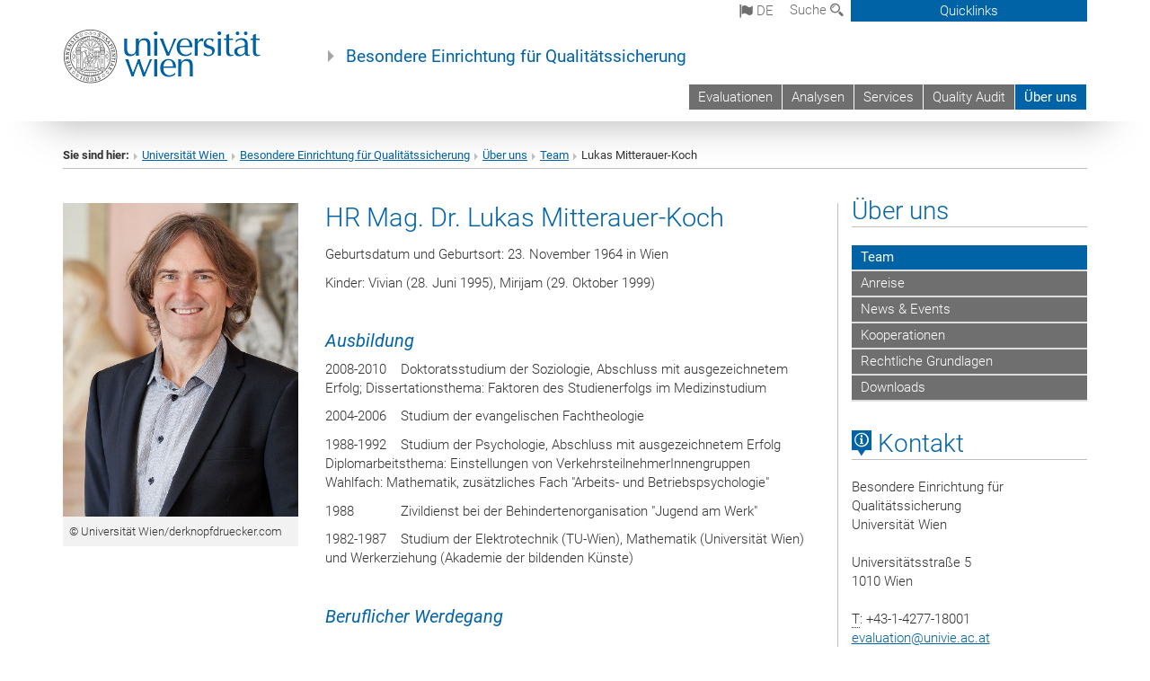

--- FILE ---
content_type: text/html; charset=utf-8
request_url: https://qs.univie.ac.at/ueber-uns/team/lukas-mitterauer-koch/
body_size: 25364
content:
<!DOCTYPE html>
<html xmlns="http://www.w3.org/1999/xhtml" xml:lang="de" lang="de">
<head prefix="og: http://ogp.me/ns# fb: http://ogp.me/ns/fb# article: http://ogp.me/ns/article#">

<meta charset="utf-8">
<!-- 
	This website is powered by TYPO3 - inspiring people to share!
	TYPO3 is a free open source Content Management Framework initially created by Kasper Skaarhoj and licensed under GNU/GPL.
	TYPO3 is copyright 1998-2017 of Kasper Skaarhoj. Extensions are copyright of their respective owners.
	Information and contribution at http://typo3.org/
-->



<title>Lukas Mitterauer-Koch</title>
<meta name="generator" content="TYPO3 CMS">


<link rel="stylesheet" type="text/css" href="/typo3temp/stylesheet_b3a206eec6.css?1736368171" media="all">
<link rel="stylesheet" type="text/css" href="/typo3conf/ext/univie_news/Resources/Public/CSS/pwp.css?1615798746" media="all">
<link rel="stylesheet" type="text/css" href="/fileadmin/templates/GLOBAL/CSS/styles.css?1694002451" media="all">
<link rel="stylesheet" type="text/css" href="/fileadmin/templates/GLOBAL/ICONS/style.css?1732114024" media="all">
<link rel="stylesheet" type="text/css" href="/fileadmin/templates/GLOBAL/CSS/print.css?1580200204" media="print">
<link rel="stylesheet" type="text/css" href="/fileadmin/templates/GLOBAL/ICONS/tablesorter/tablesorter.css?1675257657" media="all">
<link rel="stylesheet" type="text/css" href="/fileadmin/templates/GLOBAL/JS/shariff/shariff-vie.css?1681381994" media="all">
<link rel="stylesheet" type="text/css" href="/fileadmin/templates/GLOBAL/CSS/video-js.min.css?1505291824" media="all">
<link rel="stylesheet" type="text/css" href="/fileadmin/templates/GLOBAL/CSS/videojs.thumbnails.css?1505291824" media="all">
<link rel="stylesheet" type="text/css" href="/fileadmin/templates/GLOBAL/EXT/powermail/pm-additional.css?1730119584" media="all">
<link rel="stylesheet" type="text/css" href="/fileadmin/templates/GLOBAL/CSS/added-accessibility.css?1740400409" media="all">
<link rel="stylesheet" type="text/css" href="/fileadmin/templates/GLOBAL/EXT/news/css/news.css?1710158386" media="all">
<link rel="stylesheet" type="text/css" href="/fileadmin/templates/GLOBAL/EXT/univie_pure/pure.css?1692264488" media="all">
<link rel="stylesheet" type="text/css" href="/typo3conf/ext/univie_phaidra/Resources/style.css?1526300968" media="all">
<link rel="stylesheet" type="text/css" href="/typo3temp/stylesheet_240b4ca893.css?1736368171" media="all">


<script src="/uploads/tx_t3jquery/jquery-2.1.x-1.10.x-1.2.x-3.0.x.js?1511251888" type="text/javascript"></script>
<script src="/fileadmin/templates/GLOBAL/JS/videoJS/video.min.js?1505291804" type="application/x-javascript"></script>
<script src="/fileadmin/templates/GLOBAL/JS/videoJS/videojs-contrib-hls.min.js?1505291804" type="application/x-javascript"></script>
<script src="/fileadmin/templates/GLOBAL/JS/videoJS/videojs.thumbnails.js?1505291804" type="application/x-javascript"></script>
<script src="/fileadmin/templates/GLOBAL/JS/videoJS/videojs.persistvolume.js?1505291804" type="application/x-javascript"></script>
<script src="/typo3temp/javascript_9a38f34785.js?1736368171" type="text/javascript"></script>


<link href="/fileadmin/templates/GLOBAL/IMG/favicon.ico" rel="shortcut icon" type="image/vnd.microsoft.icon" />
<link href="/fileadmin/templates/GLOBAL/IMG/favicon-uni.png" rel="apple-touch-icon" type="image/png" />
<link href="/fileadmin/templates/GLOBAL/IMG/favicon-uni.png" rel="shortcut icon" type="image/vnd.microsoft.icon" />

            <meta property="og:base-title" content="Besondere Einrichtung für Qualitätssicherung" />
            <meta http-equiv="X-UA-Compatible" content="IE=edge">
            <meta name="viewport" content="width=device-width, initial-scale=1">

            <!-- HTML5 shim and Respond.js IE8 support of HTML5 elements and media queries -->
            <!--[if lt IE 9]>
                <script src="https://oss.maxcdn.com/libs/html5shiv/3.7.0/html5shiv.js"></script>
                <script src="https://oss.maxcdn.com/libs/respond.js/1.4.2/respond.min.js"></script>
            <![endif]-->
            <meta name="title" content="Lukas Mitterauer-Koch" /><meta property="og:site-id" content="1584" /><meta property="og:title" content="Lukas Mitterauer-Koch" /><meta property="og:type" content="article" /><meta property="og:url" content="https://qs.univie.ac.at/ueber-uns/team/lukas-mitterauer-koch/" /><meta name="twitter:card" content="summary_large_image" /><meta name="twitter:title" content="Lukas Mitterauer-Koch" /><meta name="og:type" content="article" /><meta property="og:url" content="https://qs.univie.ac.at/ueber-uns/team/lukas-mitterauer-koch/" /><meta property="og:description" content="Lukas Mitterauer-Koch" /><meta name="twitter:description" content="Lukas Mitterauer-Koch" />
            <meta property="og:image" content="https://www.univie.ac.at/fileadmin/templates/GLOBAL/IMG/uni_logo.jpg" />
            <meta property="og:image:type" content="image/jpg" />
            <meta property="og:image:width" content="1200" />
            <meta property="og:image:height" content="630" />
            <meta name="twitter:site" content="univienna" />
                <meta property="og:image" content="https://backend.univie.ac.at/fileadmin/templates/GLOBAL/IMG/uni_logo.jpg" />
                <meta property="og:image:type" content="image/jpg" />
                <meta property="og:image:width" content="1200" />
                <meta property="og:image:height" content="630" />
                <meta name="twitter:site" content="univienna" /><meta property="fb:app_id" content="1752333404993542" />
</head>
<body>

<header>
<nav aria-label="Sprungmarke zum Inhalt" class="skip">
    <a href="#mainContent" class="skip-to-content" tabindex="0" title="skip">Direkt zum Hauptinhalt gehen</a>
</nav>

<!-- ==============================================
BEGINN Small Devices
=============================================== -->
<div class="navbar-header skip"><button type="button" id="button-open-menu" class="navbar-toggle my-button" data-toggle="collapse" data-target="#menu-container-mobile" aria-haspopup="true" tabindex="0"><span class="sr-only" id="show-navigation-button-text">Menü öffnen</span><span class="icon-mainmenue" aria-hidden="true"></span></button></div>
<div class="navbar-collapse collapse hidden-md hidden-lg skip" id="menu-container-mobile">
    <div class="navbar-header">
        <button type="button" class="navbar-toggle menu-open" data-toggle="collapse" data-target="#menu-container-mobile" aria-expanded="true">
            <span class="sr-only" id="hide-navigation-button-text">Menü schließen</span>
            <span class="icon-cancel-circle" aria-hidden="true"></span>
        </button>
    </div>
    <div class="menu-header-mobile col-sx-12 hidden-md hidden-lg">
        <a href="https://www.univie.ac.at/"><img width="220" src="/fileadmin/templates/GLOBAL/IMG/uni_logo_220.jpg" class="logo logo-single" alt="Universität Wien - Startseite"  data-rjs="3"></a>
    </div>
    <nav aria-label="Hauptnavigation" class="navbar navbar-uni-mobile hidden-md hidden-lg"><ul class="nav navbar-nav navbar-right"><li class="dropdown dropdown-mobile"><a href="/evaluationen/" target="_self" class="link-text">Evaluationen</a><a data-toggle="dropdown" href="" class="toggle-icon" role="button" aria-label="Menü öffnen"><span class="icon-navi-close"><span class="sr-only">Menü öffnen</span>&nbsp;</span></a><ul class="dropdown-menu level2"><li class="level2"><a href="/evaluationen/fakultaeten-zentren/" target="_self" class="level2">Fakultäten & Zentren</a></li><li class="level2"><a href="/evaluationen/administration-service/" target="_self" class="level2">Administration & Service</a></li><li class="level2"><a href="/evaluationen/lehrveranstaltungen/" target="_self" class="level2">Lehrveranstaltungen</a></li><li class="level2"><a href="/evaluationen/wissenschafterinnen/" target="_self" class="level2">Wissenschafter*innen</a></li><li class="level2"><a href="/evaluationen/erweiterungscurricula/" target="_self" class="level2">Erweiterungscurricula</a></li><li class="level2"><a href="/evaluationen/weitere-evaluationen/" target="_self" class="level2">Weitere Evaluationen</a></li></ul></li><li class="dropdown dropdown-mobile"><a href="/analysen/" target="_self" class="link-text">Analysen</a><a data-toggle="dropdown" href="" class="toggle-icon" role="button" aria-label="Menü öffnen"><span class="icon-navi-close"><span class="sr-only">Menü öffnen</span>&nbsp;</span></a><ul class="dropdown-menu level2"><li class="level2"><a href="/analysen/erhebungen-befragungen/" target="_self" class="level2">Erhebungen / Befragungen</a></li><li class="level2"><a href="/analysen/befragung-studierende/" target="_self" class="level2">Befragung Studierende</a></li><li class="level2"><a href="/analysen/studienabschlussbefragung/" target="_self" class="level2">Studienabschlussbefragung</a></li><li class="level2"><a href="/analysen/absolventinnen-tracking/" target="_self" class="level2">Absolvent*innen-Tracking</a></li><li class="level2"><a href="/analysen/berufungsverfahren-ug-98/" target="_self" class="level2">Berufungsverfahren UG §98</a></li><li class="level2"><a href="/analysen/tenure-track-verfahren/" target="_self" class="level2">Tenure Track Verfahren</a></li><li class="level2"><a href="/analysen/gutachterinnen/" target="_self" class="level2">Gutachter*innen</a></li><li class="level2"><a href="/analysen/bewertungskonzepte/" target="_self" class="level2">Bewertungskonzepte</a></li></ul></li><li class="dropdown dropdown-mobile"><a href="/services/" target="_self" class="link-text">Services</a><a data-toggle="dropdown" href="" class="toggle-icon" role="button" aria-label="Menü öffnen"><span class="icon-navi-close"><span class="sr-only">Menü öffnen</span>&nbsp;</span></a><ul class="dropdown-menu level2"><li class="level2"><a href="/services/ethikkommission/" target="_self" class="level2">Ethikkommission</a></li><li class="level2"><a href="/services/ombudsstelle-gute-wissenschaftliche-praxis/" target="_self" class="level2">Ombudsstelle gute wissenschaftliche Praxis</a></li></ul></li><li class="dropdown dropdown-mobile"><a href="/quality-audit/" target="_self" class="link-text">Quality Audit</a><a data-toggle="dropdown" href="" class="toggle-icon" role="button" aria-label="Menü öffnen"><span class="icon-navi-close"><span class="sr-only">Menü öffnen</span>&nbsp;</span></a><ul class="dropdown-menu level2"><li class="level2"><a href="/quality-audit/hintergrund-anforderungen/" target="_self" class="level2">Hintergrund & Anforderungen</a></li><li class="level2"><a href="/quality-audit/qualitaetssicherungssystem/" target="_self" class="level2">Qualitätssicherungssystem</a></li><li class="level2"><a href="/quality-audit/quality-audit-2022/" target="_self" class="level2">Quality Audit 2022</a></li></ul></li><li class="dropdown dropdown-mobile act"><a href="/ueber-uns/" target="_self" class="link-text act">Über uns</a><a data-toggle="dropdown" href="" class="toggle-icon act" role="button" aria-label="Menü öffnen"><span class="icon-navi-open"><span class="sr-only">Menü schließen</span>&nbsp;</span></a><ul class="dropdown-menu level2"><li class="level2 act"><a href="/ueber-uns/team/" target="_self" class="level2 act">Team</a></li><li class="level2"><a href="/ueber-uns/anreise/" target="_self" class="level2">Anreise</a></li><li class="level2"><a href="/ueber-uns/news-events/" target="_self" class="level2">News & Events</a></li><li class="level2"><a href="/ueber-uns/kooperationen/" target="_self" class="level2">Kooperationen</a></li><li class="level2"><a href="/ueber-uns/rechtliche-grundlagen/" target="_self" class="level2">Rechtliche Grundlagen</a></li><li class="level2"><a href="/ueber-uns/downloads/" target="_self" class="level2">Downloads</a></li></ul></li></ul></nav>
</div>

<div id="quicklinks-top-mobile" class="quicklinks-btn-mobile top-row hidden-md hidden-lg skip">
    <a class="quicklinks-open open" data-top-id="" data-top-show="true" href="#" aria-label="Quicklinks öffnen oder schließen"><span class="icon-cancel-circle" aria-hidden="true"></span></a>
    <nav aria-label="Quicklinks"><div class="quicklinks-mobile-menu"><div class="panel panel-uni-quicklinks"><div class="panel-heading active"><a href="#quicklinks1063" target="_self" data-toggle="collapse" data-parent="#quicklinks-top-mobile" class="">Informationen zu...<span class="pull-right icon-navi-open"><span class="sr-only">Menü schließen</span></span></a></div><div id="quicklinks1063" class="panel-collapse collapse in quicklinks-panel"><div class="panel-body"><ul class="indent"><li><a href="http://uspace.univie.ac.at/" target="_blank">LV-Evaluation - Umfrage einrichten in u:space&nbsp;<span class="sr-only">Externer Link</span><span class="icon-extern"></span></a></li><li><a href="http://eval2.univie.ac.at" target="_blank">LV-Evaluation - Ergebnisse einsehen in EvaSys&nbsp;<span class="sr-only">Externer Link</span><span class="icon-extern"></span></a></li><li><a href="/quicklinks/de/informationen-zu/evaluationsberichte-fakultaeten-zentren/" target="_self">Evaluationsberichte Fakultäten & Zentren</a></li><li><a href="/quicklinks/de/informationen-zu/evaluationsberichte-administration-service/" target="_self">Evaluationsberichte Administration & Service</a></li><li><a href="/quicklinks/de/informationen-zu/absolventinnen-tracking-factsheets/" target="_self">Absolvent*innen-Tracking - Factsheets</a></li><li><a href="/quicklinks/de/informationen-zu/studienabschlussbefragung-ergebnisse/" target="_self">Studienabschlussbefragung - Ergebnisse</a></li><li><a href="/quicklinks/de/informationen-zu/berufungsverfahren-ug-98-unterlagen/" target="_self">Berufungsverfahren UG §98 Unterlagen</a></li><li><a href="http://ethikkommission.univie.ac.at/antragstellung/" target="_blank">Ethikkommission - Antrag stellen&nbsp;<span class="sr-only">Externer Link</span><span class="icon-extern"></span></a></li><li><a href="/quicklinks/de/informationen-zu/ombudsstelle-gute-wissenschaftliche-praxis-info/" target="_self">Ombudsstelle gute wissenschaftliche Praxis - Info</a></li></ul></div></div></div><div class="panel panel-uni-quicklinks"><div class="panel-heading active"><a href="#quicklinks36" target="_self" data-toggle="collapse" data-parent="#quicklinks-top-mobile" class="">Meistgesuchte Services ...<span class="pull-right icon-navi-open"><span class="sr-only">Menü schließen</span></span></a></div><div id="quicklinks36" class="panel-collapse collapse in quicklinks-panel"><div class="panel-body"><ul class="indent"><li><a href="http://studieren.univie.ac.at/" target="_blank"><span class="icon-quick-studienpoint"></span>&nbsp;&nbsp;Studieren an der Universität Wien&nbsp;<span class="sr-only">Externer Link</span><span class="icon-extern"></span></a></li><li><a href="http://ufind.univie.ac.at/de/search.html" target="_blank"><span class="icon-quick-lesung"></span>&nbsp;&nbsp;u:find Vorlesungs-/Personensuche&nbsp;<span class="sr-only">Externer Link</span><span class="icon-extern"></span></a></li><li><a href="http://uspace.univie.ac.at" target="_blank"><span class="icon-quick-univis"></span>&nbsp;&nbsp;u:space&nbsp;<span class="sr-only">Externer Link</span><span class="icon-extern"></span></a></li><li><a href="http://bibliothek.univie.ac.at/?r=0" target="_blank"><span class="icon-quick-biblio"></span>&nbsp;&nbsp;Bibliothek&nbsp;<span class="sr-only">Externer Link</span><span class="icon-extern"></span></a></li><li><a href="http://moodle.univie.ac.at/?r=0" target="_blank"><span class="icon-quick-lesung"></span>&nbsp;&nbsp;Moodle (E-Learning)&nbsp;<span class="sr-only">Externer Link</span><span class="icon-extern"></span></a></li><li><a href="http://urise.univie.ac.at/" target="_blank"><span class="icon-quick-lesung"></span>&nbsp;&nbsp;u:rise - Professional & Career Development&nbsp;<span class="sr-only">Externer Link</span><span class="icon-extern"></span></a></li><li><a href="http://www.univie.ac.at/ueber-uns/leitung-organisation/fakultaeten-zentren/" target="_blank"><span class="icon-quick-fakultaeten"></span>&nbsp;&nbsp;Fakultäten & Zentren&nbsp;<span class="sr-only">Externer Link</span><span class="icon-extern"></span></a></li><li><a href="http://zid.univie.ac.at/webmail/" target="_blank"><span class="icon-quick-webmail"></span>&nbsp;&nbsp;Webmail&nbsp;<span class="sr-only">Externer Link</span><span class="icon-extern"></span></a></li><li><a href="http://wiki.univie.ac.at/" target="_blank"><span class="icon-quick-intranet"></span>&nbsp;&nbsp;Intranet für Mitarbeiter*innen&nbsp;<span class="sr-only">Externer Link</span><span class="icon-extern"></span></a></li><li><a href="http://www.univie.ac.at/ueber-uns/weitere-informationen/kontakt-services-von-a-z/" target="_blank"><span class="icon-quick-kontakt"></span>&nbsp;&nbsp;Kontakt & Services von A-Z&nbsp;<span class="sr-only">Externer Link</span><span class="icon-extern"></span></a></li></ul></div></div></div></div></nav>
</div>

<div class="navbar hidden-md hidden-lg skip" id="top-row-mobile">
    <div class="container-mobile" id="nav-container-mobile">
        <div class="top-row-shadow">
            <div class="row">
                <div class="col-md-12 toprow-mobile">
                    <div class="navbar navbar-top navbar-top-mobile hidden-md hidden-lg">
                        <ul class="nav-pills-top-mobile">
                                
<li class="dropdown">
    <a class="dropdown-toggle" data-toggle="dropdown" href="#">de <span class="icon-sprache"></span></a>
    <label id="langmenu1" class="hidden-label">Sprachwahl</label>

    <ul class="dropdown-menu-lang dropdown-menu" role="menu" aria-labelledby="langmenu1">

    
        <li role="menuitem">
            <a href="/en/about-us/team/lukas-mitterauer/" class="linked-language">English</a>
        </li>
    
    </ul>

</li>

                            <li class="search-mobile">
                                <a data-top-id="search-top-mobile" id="show-search-button" data-top-show="true" href="#"><span class="sr-only" id="show-search-button-text">Suchformular öffnen</span><span class="sr-only" id="hide-search-button-text" style="display:none;">Suchformular schließen</span><span class="icon-lupe" aria-hidden="true"></span></a>
                            </li>
                            <li class="quicklinks-btn-mobile">
                                <a data-top-id="quicklinks-top-mobile" data-top-show="true" href="#">Quicklinks</a>
                            </li>
                        </ul>
                    </div>
                    <div id="search-top-mobile">
                        <ul class="nav nav-tabs-search">
                            <li class="active"><a href="#" data-toggle="tab">Webseiten</a></li>
                            <li id="search_staff_mobile"><a data-toggle="tab" href="#">Personensuche</a></li>
                        </ul>
                        <div class="input-group">
                            <label for="search-mobile">Suche</label>
                            <form id="mobilesearchform" action="/suche/?no_cache=1" method="GET">
                                <input type="text" class="form-control-search" id="search-mobile" name="q" placeholder="Suchbegriff" aria-label="Suchbegriff">
                            </form>
                            <span class="input-group-addon-search"><span class="icon-lupe"></span></span>
                        </div>
                    </div>
                </div>
                <div class="col-xs-12">
                    <div class="header-container-mobile col-md-12">
                        <div class="logo-container">
                            <a href="https://www.univie.ac.at/"><img width="220" src="/fileadmin/templates/GLOBAL/IMG/uni_logo_220.jpg" class="logo logo-single" alt="Universität Wien - Startseite"  data-rjs="3"></a>
                        </div>
                         <nav aria-label="Topnavigation" class="navbar navbar-uni hidden-xs hidden-sm"><ul class="nav navbar-nav navbar-right"><li><a href="/evaluationen/" target="_self">Evaluationen</a></li><li><a href="/analysen/" target="_self">Analysen</a></li><li><a href="/services/" target="_self">Services</a></li><li><a href="/quality-audit/" target="_self">Quality Audit</a></li><li class="active"><a href="/ueber-uns/" target="_self">Über uns</a></li></ul></nav>
                    </div>
                </div>
                <div class="col-xs-12">
                        <div class="header-text-container-mobile col-md-12">
                            <span class="header-text"><a href="/" target="_self">Besondere Einrichtung für Qualitätssicherung</a></span>
                        </div>
                </div>
            </div>
        </div>
    </div>
</div>
<!-- ==============================================
END Small Devices
=============================================== -->

<!-- ==============================================
BEGINN DESKTOP
=============================================== -->
<style>
.navbar-top {
    display: grid;
    grid-template-rows: auto;
    justify-items: end;
}
#quicklinks-top {
    grid-row-start: 1;
    grid-row-end: 1;
    width: 100%;
}
ul.nav-pills-top {
    grid-row-start: 2;
    grid-row-end:2;
}

.form-holder{
    display: flex;
    justify-content: space-between;
    align-content: space-evenly;
    //align-items: center;
}

.form-holder label{
    display: inline-block;
    padding: 0.2em;
    background-color: #0063a6;
    color:white;
    flex-grow: 1;
}
.radio-holder {
    padding: 0.4em 0 0 0.4em;
    background-color: #0063a6;
    flex-grow: 1;
}
.radio-holder:has(input[type="radio"]:checked) {
    background-color:white;
    font-weight: 300;
}
.radio-holder.active {
    background-color:white;
    font-weight: 300;
}

input[type="radio"]:checked, input[type="radio"]:checked + label {
    background-color:white;
    color: #0063a6;
}
input#search:focus {
    border:2px solid rgba(242, 242, 242, 0.6);
    box-shadow: inset 0 1px 1px rgba(0, 0, 0, 0.075), 0 0 8px rgba(242, 242, 242, 0.6);
}
.dropdown-menu-search {
    width: 336px;
    margin-top: 5px;
}
#quicklinks-top{
    padding:0;
    background:white;
}
.ql-container{
    width: 100vw;
    position: relative;
    left: 50%;
    right: 50%;
    margin-left: -50vw;
    margin-right: -50vw;
    background: #1a74b0 url(/fileadmin/templates/GLOBAL/IMG/quicklinksbackground.png?1535542505) no-repeat;
    padding-top: 25px;
}
</style>
<!-- IMPORTANT:
lib.quicklinks.wrap = <nav aria-label="{LLL:fileadmin/templates/GLOBAL/locallang.xml:quicklinks}"><div class="row">|</div></nav>
-->
<div class="navbar-fixed-top hidden-sm hidden-xs skip" id="top-row">

    <div class="container" id="nav-container">
        <div class="top-row-shadow">
            <div class="row">
                <div class="col-md-12 header-logo-container">
                    <!-- BEGINN Language, Search, Quicklinks -->
                    <div class="navbar navbar-top">
                        <ul class="nav-pills-top navbar-right">
                            <!-- Language -->
                            <li class="dropdown langmenu">
                                
    <a class="dropdown-toggle" data-toggle="dropdown" href="#"><span class="icon-sprache"></span> de</a>
    <label id="langmenu2" class="hidden-label">Sprachwahl</label>
    <ul class="dropdown-menu-lang dropdown-menu-left desktop dropdown-menu" role="menu" aria-labelledby="langmenu2">

    
        <li role="menuitem">
            <a href="/en/about-us/team/lukas-mitterauer/" class="linked-language">English</a>
        </li>
    
    </ul>

                            </li>
                            <!-- Search -->
                            <li class="dropdown">
                                <button type="button" data-toggle="dropdown" class="dropdown-toggle" id="open-search">Suche <span class="icon-lupe"></span></button>
                                <div class="dropdown-menu dropdown-menu-left dropdown-menu-search">
                                    <div class="">
                                        <!--<label for="search">Suche</label>-->
                                        <form id="searchform" class="" action="/suche/?no_cache=1" method="GET">
                                            <div class="form-holder ">
                                                <div class="radio-holder active">
                                                    <input type="radio" id="search-web" value="search-web" name="chooseSearch" checked>
                                                    <label for="search-web" id="label-web">Webseiten</label>
                                                </div>
                                                <div class="radio-holder">
                                                    <input type="radio" id="search-staff" value="search-staff" name="chooseSearch">
                                                    <label for="search-staff" id="label-staff">Personensuche</label>
                                                </div>
                                            </div>
                                            <div class="form-holder">
                                                <input type="text" class="form-control-search" id="search" name="q" placeholder="Suchbegriff" aria-label="Suchbegriff">
                                                <button id="submit" type="submit" onclick="$('#searchform').submit();"><span class="sr-only">Suche starten</span><span class="icon-lupe"></span></button>
                                            </div>
                                        </form>
                                    </div>
                                </div>
                            </li>
                            <!-- Quicklinks -->
                            <li class="dropdown quicklinks-btn">
                                <a data-top-id="quicklinks-top" data-top-show="true" data-toggle="dropdown" href="#">Quicklinks</a>
                            </li>
                        </ul>
                        <!-- BEGINN Quicklinkscontainer -->
                        <div id="quicklinks-top" class="dropdown-toggle">
                            <div class="ql-container">
                                <div class="container">
                                    <nav aria-label="Quicklinks"><div class="row"><div class="col-md-4 col-md-offset-4"><h3 class="top-row-header">Informationen zu...</h3><ul><li><a href="http://uspace.univie.ac.at/" target="_blank">LV-Evaluation - Umfrage einrichten in u:space&nbsp;<span class="sr-only">Externer Link</span><span class="icon-extern"></span></a></li><li><a href="http://eval2.univie.ac.at" target="_blank">LV-Evaluation - Ergebnisse einsehen in EvaSys&nbsp;<span class="sr-only">Externer Link</span><span class="icon-extern"></span></a></li><li><a href="/quicklinks/de/informationen-zu/evaluationsberichte-fakultaeten-zentren/" target="_self">Evaluationsberichte Fakultäten & Zentren</a></li><li><a href="/quicklinks/de/informationen-zu/evaluationsberichte-administration-service/" target="_self">Evaluationsberichte Administration & Service</a></li><li><a href="/quicklinks/de/informationen-zu/absolventinnen-tracking-factsheets/" target="_self">Absolvent*innen-Tracking - Factsheets</a></li><li><a href="/quicklinks/de/informationen-zu/studienabschlussbefragung-ergebnisse/" target="_self">Studienabschlussbefragung - Ergebnisse</a></li><li><a href="/quicklinks/de/informationen-zu/berufungsverfahren-ug-98-unterlagen/" target="_self">Berufungsverfahren UG §98 Unterlagen</a></li><li><a href="http://ethikkommission.univie.ac.at/antragstellung/" target="_blank">Ethikkommission - Antrag stellen&nbsp;<span class="sr-only">Externer Link</span><span class="icon-extern"></span></a></li><li><a href="/quicklinks/de/informationen-zu/ombudsstelle-gute-wissenschaftliche-praxis-info/" target="_self">Ombudsstelle gute wissenschaftliche Praxis - Info</a></li></ul></div><div class="col-md-4"><h3 class="top-row-header">Meistgesuchte Services ...</h3><ul><li><a href="http://studieren.univie.ac.at/" target="_blank"><span class="icon-quick-studienpoint"></span>&nbsp;&nbsp;Studieren an der Universität Wien&nbsp;<span class="sr-only">Externer Link</span><span class="icon-extern"></span></a></li><li><a href="http://ufind.univie.ac.at/de/search.html" target="_blank"><span class="icon-quick-lesung"></span>&nbsp;&nbsp;u:find Vorlesungs-/Personensuche&nbsp;<span class="sr-only">Externer Link</span><span class="icon-extern"></span></a></li><li><a href="http://uspace.univie.ac.at" target="_blank"><span class="icon-quick-univis"></span>&nbsp;&nbsp;u:space&nbsp;<span class="sr-only">Externer Link</span><span class="icon-extern"></span></a></li><li><a href="http://bibliothek.univie.ac.at/?r=0" target="_blank"><span class="icon-quick-biblio"></span>&nbsp;&nbsp;Bibliothek&nbsp;<span class="sr-only">Externer Link</span><span class="icon-extern"></span></a></li><li><a href="http://moodle.univie.ac.at/?r=0" target="_blank"><span class="icon-quick-lesung"></span>&nbsp;&nbsp;Moodle (E-Learning)&nbsp;<span class="sr-only">Externer Link</span><span class="icon-extern"></span></a></li><li><a href="http://urise.univie.ac.at/" target="_blank"><span class="icon-quick-lesung"></span>&nbsp;&nbsp;u:rise - Professional & Career Development&nbsp;<span class="sr-only">Externer Link</span><span class="icon-extern"></span></a></li><li><a href="http://www.univie.ac.at/ueber-uns/leitung-organisation/fakultaeten-zentren/" target="_blank"><span class="icon-quick-fakultaeten"></span>&nbsp;&nbsp;Fakultäten & Zentren&nbsp;<span class="sr-only">Externer Link</span><span class="icon-extern"></span></a></li><li><a href="http://zid.univie.ac.at/webmail/" target="_blank"><span class="icon-quick-webmail"></span>&nbsp;&nbsp;Webmail&nbsp;<span class="sr-only">Externer Link</span><span class="icon-extern"></span></a></li><li><a href="http://wiki.univie.ac.at/" target="_blank"><span class="icon-quick-intranet"></span>&nbsp;&nbsp;Intranet für Mitarbeiter*innen&nbsp;<span class="sr-only">Externer Link</span><span class="icon-extern"></span></a></li><li><a href="http://www.univie.ac.at/ueber-uns/weitere-informationen/kontakt-services-von-a-z/" target="_blank"><span class="icon-quick-kontakt"></span>&nbsp;&nbsp;Kontakt & Services von A-Z&nbsp;<span class="sr-only">Externer Link</span><span class="icon-extern"></span></a></li></ul></div></div></nav>
                                </div>
                            </div>
                        </div>
                        <!-- END Quicklinkscontainer -->
                    </div>
                    <!-- END Language, Search, Quicklinks -->

                    <!-- Logo, Title -->
                    <div class="logo-container">
                        <a href="https://www.univie.ac.at/"><img width="220" src="/fileadmin/templates/GLOBAL/IMG/uni_logo_220.jpg" class="logo logo-single" alt="Universität Wien - Startseite"  data-rjs="3"></a>
                        <span class="header-text"><a href="/" target="_self">Besondere Einrichtung für Qualitätssicherung</a></span>
                    </div>
                    <!-- Logo, Title -->

                    <!-- HMenu -->
                    <div class="hmenu">
                        <nav aria-label="Topnavigation" class="navbar navbar-uni hidden-xs hidden-sm"><ul class="nav navbar-nav navbar-right"><li><a href="/evaluationen/" target="_self">Evaluationen</a></li><li><a href="/analysen/" target="_self">Analysen</a></li><li><a href="/services/" target="_self">Services</a></li><li><a href="/quality-audit/" target="_self">Quality Audit</a></li><li class="active"><a href="/ueber-uns/" target="_self">Über uns</a></li></ul></nav>
                    </div>
                    <!-- HMenu -->

                </div>
            </div>
        </div>
    </div>
</div>
<!-- ==============================================
END DESKTOP
=============================================== -->

</header>


    <!-- Standard -->
    <div class="container">
        <div class="breadcrumb-page-container">
            <div class="row">
                <div class="col-md-12">
                    <nav aria-label="Pfadnavigation"><ul class="breadcrumb-page"><li><strong>Sie sind hier:</strong></li><li class="meta-breadcrumb"><a href="http://www.univie.ac.at/" target="_blank">Universität Wien </a></li><li class="meta-breadcrumb"><a href="/" target="_self">Besondere Einrichtung für Qualitätssicherung</a></li><li><a href="/ueber-uns/" target="_self" title="Über uns">Über uns</a></li><li><a href="/ueber-uns/team/" target="_self" title="Team">Team</a></li><li aria-current="page">Lukas Mitterauer-Koch</li></ul></nav>
                    <hr class="breadcrumb-page hidden-md hidden-lg">
                </div>
            </div>
            <hr class="breadcrumb-page hidden-xs hidden-sm">
        </div>

        <div class="row">
            <div class="col-md-9 content right-border" id="innerContent">
                <main id="mainContent" class="main-content main">
                    <div class="main">
                     
	<!--  CONTENT ELEMENT, uid:1384/dce_dceuid1 [begin] -->
		<div id="c1384" class="csc-default"><div class="tx-dce-pi1">
	
<!--Replace deactivated field.contentWidth with contentWidth-->

	
	
		<div class="content-element-margin">
			<div class="row">
				<div class="col-sm-4">
					
						
    <h2 class="visible-xs">HR Mag. Dr. Lukas Mitterauer-Koch</h2>



					
					<div class="row">
						<div class="col-xs-8 col-sm-12">
							
								
										<figure class="image-container">
	<p><img src="/fileadmin/_processed_/csm_Lukas_Potraet_e19c8a8c3b.jpg" class="img-responsive" title="HR Mag. Dr. Lukas Mitterauer-Koch" alt="Bild von HR Mag. Dr. Lukas Mitterauer-Koch" /></p>
	
		<figcaption class="caption"><p>© Universität Wien/derknopfdruecker.com</p></figcaption>
	
</figure>

									
							
						</div>
					</div>
				</div>
				<div class="col-sm-8 top-align">
					
						
    <h2 class="hidden-xs">HR Mag. Dr. Lukas Mitterauer-Koch</h2>



					
					<p>Geburtsdatum und Geburtsort: 23. November 1964 in Wien </p>
<p>Kinder: Vivian (28. Juni 1995), Mirijam (29. Oktober 1999) </p>
<p>&nbsp;</p>
<h4><span style="font-weight: normal; ">Ausbildung </span></h4>
<p>2008-2010&nbsp;&nbsp;&nbsp; Doktoratsstudium der Soziologie, Abschluss mit ausgezeichnetem Erfolg; Dissertationsthema: Faktoren des Studienerfolgs im Medizinstudium </p>
<p>2004-2006&nbsp;&nbsp;&nbsp; Studium der evangelischen Fachtheologie </p>
<p>1988-1992&nbsp;&nbsp;&nbsp; Studium der Psychologie, Abschluss mit ausgezeichnetem Erfolg<br />Diplomarbeitsthema: Einstellungen von VerkehrsteilnehmerInnengruppen<br />Wahlfach: Mathematik, zusätzliches Fach &quot;Arbeits- und Betriebspsychologie&quot; </p>
<p>1988 &nbsp;&nbsp;&nbsp;&nbsp;&nbsp;&nbsp;&nbsp;&nbsp;&nbsp;&nbsp;&nbsp; Zivildienst bei der Behindertenorganisation &quot;Jugend am Werk&quot; </p>
<p>1982-1987&nbsp;&nbsp;&nbsp; Studium der Elektrotechnik (TU-Wien), Mathematik (Universität Wien) und Werkerziehung (Akademie der bildenden Künste) </p>
<p>&nbsp;</p>
<h4><span style="font-weight: normal; ">Beruflicher Werdegang </span></h4>
<p>&nbsp;</p>
<p>seit 2012 &nbsp;&nbsp;&nbsp;&nbsp;&nbsp; stellvertretender Leiter der Besonderen Einrichtung für Qualitätssicherung der Universität Wien <br />seit 2000&nbsp;&nbsp;&nbsp;&nbsp;&nbsp;&nbsp; Besondere Einrichtung für Qualitätssicherung der Universität Wien (früher Zentrum für Evaluation und Controlling)<br />2011-2012 &nbsp; &nbsp; interimistischer Leiter<br />2007-2010 &nbsp; &nbsp; stellvertretender Leiter<br />2000-2007&nbsp;&nbsp;&nbsp;&nbsp; Leiter Bereich Lehrevaluation (gemeinsam mit Bernard Wallner, der für den Bereich Forschung zuständig war) </p>
<p>1996-2000&nbsp;&nbsp;&nbsp;&nbsp; Selbständiger Sozialforscher und Projektleiter bei L&amp;R Sozialforschung<br />Thematische Schwerpunkte: Bildungsforschung, Evaluation und Monitoring </p>
<p>1993-1996&nbsp;&nbsp;&nbsp;&nbsp; Bundesministerium für Wissenschaft und Forschung, Abt. I/B/14 <br />Beauftragung und Betreuung wissenschaftlicher Projekte zu allen hochschulpolitischen und planungsrelevanten Themen insbesondere &quot;AkademikerInnenarbeitsmarkt&quot;, &quot;Evaluation&quot; und &quot;Fernstudien&quot;. Alle ressortspezifischen Fernstudienagenden </p>
<p>1984-1988&nbsp;&nbsp;&nbsp;&nbsp; Musiker und Tontechniker </p>
<p>&nbsp;</p>
<p>&nbsp;</p>
<h2><span style="font-weight: normal; ">Publikationen</span></h2>
<p><a href="https://ucris.univie.ac.at/portal/de/persons/lukas-mitterauer(a0601d31-70d1-49be-88a7-63fa8358f96d).html" target="_blank">u:cris (Forschungsdokumentation)</a></p>
<p>&nbsp;</p>
<h3><span style="font-weight: normal; ">Bücher, Buchbeiträge, Zeitschriftenartikel</span></h3>
<p>&nbsp;</p>
<h4><span style="font-weight: normal; ">2019</span></h4>
<p>Mitterauer, L. (Hrsg.), Pohlenz, P. (Hrsg.) &amp; Harris-Hümmert, S. (Hrsg.) (2018) <span style="font-style: italic; ">Systeme im Wandel - Zur Weiterentwicklung von Qualitätsmanagement an Hochschulen.</span> Münster - New York: Waxmann. In Print.</p>
<p>Mitterauer, L., Pohlenz, P. und Harris-Hümmert, S.: <span style="font-style: italic; ">Systeme im Wandel. - Zur Weiterentwicklung von Qualitätsmanagement an Hochschulen.</span> In: Mitterauer, L. (Hrsg.), Pohlenz, P. (Hrsg.) &amp; Harris-Hümmert, S. (Hrsg.) (2018) Systeme im Wandel - Zur Weiterentwicklung von Qualitätsmanagement an Hochschulen. Münster - New York: Waxmann. S. 7-12. In Print.</p>
<p>Mitterauer, L.:<span style="font-style: italic; "> AbsolventInnenstudien - grundsätzliche Überlegungen zu eingesetzten Befragungs- und Erhebungsinstrumenten.</span> In: Pausits, A., Aichinger, R. &amp; Unger, M. (Hrsg.). Münster - New York: Waxmann, Band 1. S. 187 15 S. (Studienreihe Hochschulforschung Österreich; Band 1).</p>
<p>&nbsp;</p>
<h4><span style="font-weight: normal; ">2018</span></h4>
<p>Harris-Hümmert, S. (Hrsg.), Pohlenz, P. (Hrsg.) &amp; Mitterauer, L. (Hrsg.) (2018) <span style="font-style: italic; ">Digitalisierung der Hochschullehre - Neue Herausforderungen an die Evaluation.</span> Münster - New York: Waxmann. 164 S.</p>
<p>Harris-Hümmert, S., Pohlenz, P. &amp; Mitterauer, L. (2018) <span style="font-style: italic; ">Digitalisierung und Evaluation: Eine Positionsbestimmung.</span> In: Harris-Hümmert, S. (Hrsg.), Pohlenz, P. (Hrsg.) &amp; Mitterauer, L. (Hrsg.) Digitalisierung der Hochschullehre - Neue Anforderungen an die Evaluation?. Harris-Hümmert, S., Pohlenz, P. &amp; Mitterauer, L. (Hrsg.). Münster - New York: Waxmann, S. 7-14 </p>
<p>Mitterauer, L. (2018) Entwicklung der Evaluation an Österreichs Universitäten. In : Qualität in der Wissenschaft: Zeitschrift für Qualitätsentwicklung in Forschung, Studium und Administration. 1, S. 3-9</p>
<p>&nbsp;</p>
<h4><span style="font-weight: normal; ">2017</span></h4>
<p>Mitterauer, L., Pohlenz, P. &amp; Harris-Hümmert, S. (2017) <span style="font-style: italic; ">Aktuelle Trends der Evaluation an Hochschulen.</span> In : Zeitschrift für Evaluation. 16, 2, S. 274-277</p>
<p>Pohlenz, P. (Hrsg.), Harris-Hümmert, S. (Hrsg.) &amp; Mitterauer, L. (Hrsg.) (2017) <span style="font-style: italic; ">Third Space revisited: Jeder für sich oder alle für ein Ziel.</span> Bielefeld: UVW - Universitätsverlag Webler. 154 S.</p>
<p>Pohlenz, P., Harris-Hümmert, S. &amp; Mitterauer, L. (2017). <i>Third Space revisited. Jeder für sich oder alle für ein Ziel. Eine Einleitung</i> In: Pohlenz, P. (Hrsg.), Harris-Hümmert, S. (Hrsg.) &amp; Mitterauer, L. (Hrsg.)&nbsp; Third Space revisited. : Jeder für sich oder alle für ein Ziel. Bielefeld: UVW - Universitätsverlag Webler, S. 3-8 </p>
<p>Mitterauer, L. 2017. <i>Universität nach Bologna? - Hochschulkonzeptionen zwischen Kritik und Utopie (Rezension)</i> SWS-Rundschau, 2017, 1, S. 131-133.</p>
<p>&nbsp;</p>
<h4><span style="font-weight: normal; ">2016</span></h4>
<p>Mitterauer, L. (2016). Kompetenzorientierung und Qualitätssicherung - Konfliktlinien, Interessenslagen, Anwendung. in H. Michael, K. Ledermüller, H. Lothaller, L. Mitterauer, G. Salmhofer, &amp; O. Vettori (Hrsg.), <i>Qualitätsmanagement im Spannungsfeld zwischen Kompetenzmessung und Kompetenzentwicklung.</i> (S. 9-26). (Qualität - Evaluation - Akkreditierung; Band 10). Bielefeld: UVW - Universitätsverlag Webler. </p>
<p>Hofer, M., Ledermüller, K., Lothaller, H., Mitterauer, L., Gudrun, S., &amp; Vettori, O. (Hrsg.) (2016). <i>Qualitätsmanagement im Spannungsfeld zwischen Kompetenzmessung und Kompetenzentwicklung</i>. (Qualität -Evaluation - Akkreditierung; Band 10). Bielefeld: UVW - Universitätsverlag Webler.</p>
<p>Mitterauer, L., Harris-Hümmert, S., &amp; Pohlenz, P. (2016). Wie wirken Evaluationen im Hochschulen? -erwünschte und unerwünschte Effekte - Eine Einleitung. in L. Mitterauer, S. Harris-Huemmert, &amp; P. Pohlenz (Hrsg.), <i>Wie wirken Evaluationen in Hochschulen? - erwünschte und unerwünschte Effekte.</i> (S. 3-9). (Qualität - Evaluation - Akkreditierung; Band 9). Bielefeld: UVW - Universitätsverlag Webler. </p>
<p>Mitterauer, L., Harris-Hümmert, S., &amp; Pohlenz, P. (Hrsg.) (2016). <i>Wie wirken Evaluationen in Hochschulen? - erwünschte und unerwünschte Effekte</i>. (Qualität - Evaluation - Akkreditierung; Band 9). Bielefeld: UVW - Universitätsverlag Webler.</p>
<p>Mitterauer, L. (2016). Wirkungen der Lehrveranstaltungsevaluation an der Universität Wien. in L. Mitterauer, S. Harris-Huemmert, &amp; P. Pohlenz (Hrsg.), <i>Wie wirken Evaluationen in Hochschulen? - erwünschte und unerwünschte Effekte.</i> (S. 59). Bielefeld: UVW - Universitätsverlag Webler. </p>
<p>&nbsp;</p>
<h4><span style="font-weight: normal; ">2015</span></h4>
<p>Vettori, O., Gudrun, S., Mitterauer, L., &amp; Ledermüller, K. (Hrsg.) (2015). <i>Eine Frage der Wirksamkeit?: Für ein neues Forschungsprogramm zu Qualitätsmanagement im Hochschulbereich</i>. (Qualität - Evaluation - Akkreditierung; Band 7). UVW - Universitätsverlag Webler.</p>
<p>Gudrun, S., Vettori, O., Mitterauer, L., &amp; Ledermüller, K. (2015). Eine Frage der Wirksamkeit? -: Qualitätsmanagement als Impulsgeber für Veränderungen an Hochschulen. in O. Vettori, G. Salmhofer, L. Mitterauer, &amp; K. Ledermüller (Hrsg.), <i>Eine Frage der Wirksamkeit?: Qualitätsmanagement als Impulsgeber für Veränderungen an Hochschulen.</i> (S. 3-18). (Qualität - Evaluation - Akkreditierung; Band 7). Bielefeld: UniversitätsVerlagWebler. </p>
<p>Harris-Hümmert, S., Mitterauer, L., &amp; Pohlenz, P. (2015). <i>Heterogenität der Studierenden: Herausforderung für die Qualitätsentwicklung in Studium und Lehre, neuer Fokus für die Evaluation?</i> (Qualität-Evaluation-Akkreditierung; Band 8). Bielefeld: UniversitätsVerlagWebler.</p>
<p>Harris-Hümmert, S., Mitterauer, L., &amp; Pohlenz, P. (2015). Heterogenität der Studierenden: Herausforderung für die Qualitätsentwicklung in Studium und Lehre, neuer Fokus für die Evaluation? Eine Einleitung. in S. Harris-Huemmert, L. Mitterauer, &amp; P. Pohlenz (Hrsg.), <i>Heterogenität der Studierenden: Herausforderung für die Qualitätsentwicklung in Studium und Lehre, neuer Fokus für die Evaluation?.</i> (S. 3-6). (Qualität - Evaluation - Akkreditierung; Band 8). Bielefeld: UVW - Universitätsverlag Webler. </p>
<p>&nbsp;</p>
<h4><span style="font-weight: normal; ">2014</span></h4>
<p>Mitterauer, L. (2014). <i>Beschreibung der Karrierewege von Absolvent/innen der Universität Wien durch die Analyse von Sozialversicherungsdaten</i>. <i>Qualität in der Wissenschaft: Zeitschrift für Qualitätsentwicklung in Forschung, Studium und Administration</i>. </p>
<p>Harris-Hümmert, S., Mitterauer, L., &amp; Pohlenz, P. (2014). Evaluation im Kontext der Hochschule. in <i>Evaluation in Deutschland und Österreich.</i> (S. 107-116). Waxmann. </p>
<p>&nbsp;</p>
<h4><span style="font-weight: normal; ">2013</span></h4>
<p>Mitterauer, L. (2013). <i>Qualitätssicherung und universitäres Steuerungssystem.</i> <i>Zeitschrift für Hochschulentwicklung</i>, <i>8</i>(2), 32-48. </p>
<p>&nbsp;</p>
<h4><span style="font-weight: normal; ">2012</span></h4>
<p>Mitterauer, L., Haidinger, G., &amp; Frischenschlager, O. (2012). <i>Prädiktoren des studienabschlusses im 2002 reformierten curriculum der medizinischen Universität Wien</i>. <i>Wiener Medizinische Wochenschrift</i>, <i>162</i>(3-4), 74-88. DOI: 10.1007/s10354-012-0058-3</p>
<p>Frischenschlager, O., Mitterauer, L., Kadriye Burcu, C., &amp; Haidinger, G. (2012). <i>Leistungsvergleich im vertrauten und im nicht vertrauten Prüfungsformat</i>. <i>Das Hochschulwesen: Forum für Hochschulforschung, -praxis und -politik</i>. </p>
<p>Budka, P., Schallert, C., Mitterauer, L., &amp; Hintermayer, M. (2012). <i>Neue Entwicklungen und Herausforderungen im sozialwissenschaftlichen Studium</i>. <i>Das Hochschulwesen: Forum für Hochschulforschung, -praxis und -politik</i>, 99-106. </p>
<p>Mitterauer, L. (2012). Qualitätsentwicklung und -sicherung im Bereich Forschung - Universität Wien. in <i>Braucht Forschung Qualitätsmanagement?.</i> (S. 111). Facultas Universitätsverlag. </p>
<p>&nbsp;</p>
<h4><span style="font-weight: normal; ">2010</span></h4>
<p>Mitterauer, L., Frischenschlager, O., Abbas, S., &amp; Haidinger, G. (2010). <i>&quot;Exam drives Leaning&quot;: Unterschiede im prüfungsbezogenen Lernverhalten zwischen altem und reformierten Medizinstudium an der Medizinischen Universität Wien</i>. <i>Das Hochschulwesen: Forum für Hochschulforschung, -praxis und -politik</i>, 173 - 178. </p>
<p>Mitterauer, L. (2010). Auswahlverfahren als Steuerungsinstrument für Universitäten. in <i>Mobilität, Durschlässigkeit und Qualität.</i> (S. 57 - 62). Facultas Universitätsverlag. </p>
<p>Katharina, R., Angela, T., Haidinger, G., Mitterauer, L., &amp; Frischenschlager, O. (2010). <i>Unterricht in ärztlicher Gesprächsführung: Eine vergleichende Erhebung in Deutschland, Österreich und der Schweiz</i>. <i>GMS Zeitschrift für medizinische Ausbildung</i>. </p>
<p>&nbsp;</p>
<h4><span style="font-weight: normal; ">2009</span></h4>
<p>Haidinger, G., Mitterauer, L., Michael, S., &amp; Frischenschlager, O. (2009). <i>Zum Einfluss des Geschlechts, Prüfungssystems und der Betreuungsrelation auf Lernstrategien: Ein Standortvergleich medizinischer Universitäten Österreichs (Graz, Innsbruck, Wien)</i>. <i>Das Hochschulwesen: Forum für Hochschulforschung, -praxis und -politik</i>, 53 - 57. </p>
<p>&nbsp;</p>
<h4><span style="font-weight: normal; ">2008</span></h4>
<p>Mitterauer, L., Haidinger, G., &amp; Frischenschlager, O. (2008). <i>An accumulation of two independent selection factors decreases the success rate of female students at the MUV (Medical University of Vienna)</i>. <i>Wiener Medizinische Wochenschrift</i>, <i>158</i>(15-16), 464-466. DOI: 10.1007/s10354-008-0571-6</p>
<p>Haidinger, G., Mitterauer, L., Rimroth, E., &amp; Frischenschlager, O. (2008). <i>Lernstrategien oder strategisches lernen?: Gender-abhängige erfolgsstrategien im medizinstudium an der Medizinischen Universität Wien</i>. <i>Wiener Klinische Wochenschrift: The Central European Journal of Medicine</i>, <i>120</i>(1-2), 37-45. DOI: 10.1007/s00508-007-0923-z</p>
<p>Mitterauer, L. (2008). Qualitätssicherung und Evaluation an der Universität: Schlussfolgerungen für die außeruniversitäre gesellschaftsbezogene Forschung. in <i>Büro für angewandte Sozialforschung und Entwicklung: Gesellschaftsbezogene Forschung.</i> (S. 25 - 30)</p>
<p>Mitterauer, L., Hertlein, J. E., &amp; König, T. (2008). <i>»Doktorat neu« Analyse der Ausbildungssituation des sozialwissenschaftlichen Nachwuchses an der Universität Wien und weiterführende Reformvorschläge</i>. <i>SWS-Rundschau</i>, <i>48</i>(2), 142-166. </p>
<p>&nbsp;</p>
<h4><span style="font-weight: normal; ">2007</span></h4>
<p>Mitterauer, L., Frischenschlager, O., Künzel, W., &amp; Haidinger, G. (2007). <i>Prognose des Studienerfolgs an der Veterinärmedizinischen Universität Wien: Eine prospektive Studie</i>. <i>Wiener Tierärztliche Monatsschrift</i>, <i>94</i>(3-4), 58-63. </p>
<p>Frischenschlager, O., Mitterauer, L., Scharinger, I., &amp; Haidinger, G. (2007). <i>Einfluss von Lernverhalten und Lernstrategien auf die paradoxen Geschlechtsunterschiede in den Erfolgsraten im Wiener Medizinstudium</i>. <i>Das Hochschulwesen: Forum für Hochschulforschung, -praxis und -politik</i>, 175 - 179. </p>
<p>Frischenschlager, O., Mitterauer, L., &amp; Haidinger, G. (2007). <i>Leistungsbezogene Auswahlkriterien im Medizinstudium</i>. <i>GMS Zeitschrift für medizinische Ausbildung</i>. </p>
<p>Mitterauer, L., Frischenschlager, O., &amp; Haidinger, G. (2007). <i>Sex differences in study progress at Medical University of Vienna</i>. <i>GMS Zeitschrift für medizinische Ausbildung</i>. </p>
<p>&nbsp;</p>
<h4><span style="font-weight: normal; ">2006</span></h4>
<p>Haidinger, G., Frischenschlager, O., &amp; Mitterauer, L. (2006). <i>Reliability of predictors of study success in medicine</i>. <i>Wiener Medizinische Wochenschrift</i>, <i>156</i>(13-14), 416-420. DOI: 10.1007/s10354-006-0275-8</p>
<p>&nbsp;</p>
<h4><span style="font-weight: normal; ">2005</span></h4>
<p>Haidinger, G., Frischenschlager, O., &amp; Mitterauer, L. (2005). <i>Prediction of success in the first-year exam in the study of medicine - A prospective survey</i>. <i>Wiener Klinische Wochenschrift: The Central European Journal of Medicine</i>, <i>117</i>(23-24), 827-832. DOI: 10.1007/s00508-005-0477-x</p>
<p>Frischenschlager, O., Haidinger, G., &amp; Mitterauer, L. (2005). <i>Factors associated with academic success at Vienna Medical School: Prospective survey</i>. <i>Croatian Medical Journal</i>, <i>46</i>(1), 58-65. </p>
<p>Wallner, B., S, H., Mitterauer, L., Pavlova, B. G., &amp; Fieder, M. (2005). <i>Academic mothers have a pronounced seasonal cariation in their offspring sex ratio</i>. <i>Neuroendocrinology Letters</i>, 759 - 762. </p>
<p>Wallner, B., Huber, S., Mitterauer, L., Pavlova, B. G., &amp; Fieder, M. (2005). <i>Academic mothers have a pronounced seasonal variation in their offspring sex ratio</i>. <i>Neuroendocrinology Letters</i>, <i>26</i>(6), 759-762. </p>
<p>Frischenschlager, O., Mitterauer, L., &amp; Haidinger, G. (2005). <i>Leistungsfaktoren als potenzielle Auswahlkriterien im Medizinstudium</i>. <i>Zeitschrift für Hochschuldidaktik</i>, 34 - 41. </p>
<p>&nbsp;</p>
<h4><span style="font-weight: normal; ">2004</span></h4>
<p>Mitterauer, L., Haidinger, G., &amp; Frischenschlager, O. (2004). <i>Die Treffsicherheit von Auswahlkriterien für einen hypothtischen Numerus Clausus</i>. <i>Zeitschrift für Hochschuldidaktik</i>. </p>
<p>&nbsp;</p>
<h4><span style="font-weight: normal; ">2002</span></h4>
<p>Mitterauer, L.<i>Fernlehre zur Weiterbildung von Karenzierten und arbeitslosen gering qualifizierten Frauen</i></p>
<p>&nbsp;</p>
<h4><span style="font-weight: normal; ">2001</span></h4>
<p>Mitterauer, L. (2001). Studium, Wissenschaft und Forschung. in <i>Experiment Jung-Sein: Die Wertewelt österreichischer Jugendlicher.</i> (S. 121 - 146). Czernin Verlag. </p>
<p>&nbsp;</p>
<h4><span style="font-weight: normal; ">2000</span></h4>
<p>Mitterauer, L., &amp; Reiter, W. (2000). Das Risikostudium und die Auswirkungen auf das Bewsusstsein der Studierenden. in <i>Der Arbeitsmarkt für AkademikerInnen in Österreich: Entwicklungen, Probleme, Perspektiven.</i> (S. 71 - 130). Wissenschaftsverlag. </p>
<p>Mitterauer, L., &amp; Reiter, W. (2000). <i>Der Arbeitsmarkt für AkademikerInnen in Österreich: Entwicklungen, Probleme, Perspektiven</i>. Wissenschaftsverlag.</p>
<p>Mitterauer, L., Reiter, W., &amp; Schiestl, B. (2000). Ein Unternehmen gründen?: Die Motivation der UniversitätsabsolventInnen zur beruflichen Selbständigkeit. in <i>Drr Arbeitsmarkt für AkademikerInnen in Österreich: Entwicklungen, Probleme, Perspektiven.</i> (S. 71 - 130)</p>
<p>Mitterauer, L. (2000). <i>Evaluation der Fortbildung: Qualitätssicherung in der Arbeit mit Drogenabhängigen</i>. (S. 157 - 220).</p>
<p>Mitterauer, L., &amp; Reiter, W. (2000). Fernlehre und spezielle Gruppen auf dem Arbeitsmarkt. in <i>Wiener Reihe Nr. 8 - Forschungs- und Entwicklungsberichte des AMS Wien 1999.</i> AMS Wien. </p>
<p>&nbsp;</p>
<h4><span style="font-weight: normal; ">1999</span></h4>
<p>Bacher, N., Boos-Czinglar, M., Höllmüller, I., Reiterlechner, C., Schönbauer, U., Mitterauer, L., ... Fehr-Duda, H. (1999). Evaluierung AQUA. in <i>Forschungs- und Entwicklungsberichte des AMS Wien 1998.</i> (S. 201 - 215)</p>
<p>Mitterauer, L. (1999). Positionierung des Forum Sozialforschung. in <i>Positionierung der außeruniversitären Sozialforschung.</i> (S. 17 - 30). Forum Sozialforschung. </p>
<p>Mitterauer, L. (1999). Reduzierung der vertikalen Segregation mit den Mitteln betrieblicher Frauenförderung: Diskussion im Infocorner. in <i>Europa und alles wird gut?: Chancen und Grenzen der Gleichstellungspolitik des Europäischen Sozialfonds in Österreich.</i> (S. 56 - 57). Bundesministerium für Arbeit, Gesundheit und Soziales. </p>
<p>&nbsp;</p>
<h4><span style="font-weight: normal; ">1998</span></h4>
<p>Lechner, F., Mitterauer, L., Pammer, M., Reiter, A., &amp; Reiter, W. (1998). <i>Bildungsmotivation: Phänomene und Ursachen der Inanspruchnahme von Bildungschancen</i>. <i>Kontraste Presse- und Informationsdienst für Sozialpolitik</i>, (110). </p>
<p>Mitterauer, L. (1998). Die Verbindung von Forschung und Lehre. in <i>Studienpläne 2002 - Positionen und Perspektiven der Reformdiskussion: Bericht zur Tagung der Universität Wien - Studienpläne nach UniStG, 20./21. </i><i>Nov. 1998.</i> (S. 325 - 331). WUV Universitätsverlag. </p>
<p>&nbsp;</p>
<h4><span style="font-weight: normal; ">1997</span></h4>
<p>Mitterauer, L. (1997). <i>Multimedia im Fernstudium</i>. <i>Zeitschrift für Hochschuldidaktik</i>, (2), 60 - 71. </p>
<p>&nbsp;</p>
<h4><span style="font-weight: normal; ">1996</span></h4>
<p>Mitterauer, L. (1996). <i>Die Beschäftigungssituation von InformatikerInnen</i>. <i>Informatik Forum</i>, 3 - 9. </p>
<p>Mitterauer, L. (1996). <i>Evaluation im Hochschulbereich</i>. <i>Zeitschrift für Hochschuldidaktik</i>, 171 - 186. </p>
<p>&nbsp;</p>
<h3><span style="font-weight: normal; ">Forschungs- und Projektberichte als Projektleiter </span> </h3>
<p>Lukas Mitterauer: <i>Evaluation des Pilotprojekts - Neue Medien in der Lehre- Studierendenbefragung</i>, Wien, Bericht an das Studien- und Lehrwesen der Universität Wien, Wien, 2004 (21S.). </p>
<p>Lukas Mitterauer: <i>Kurzanalyse der Programme zur Lehrendenmobilität und Förderung der Auslandsbeziehungen</i>. Bericht an das Rektorat der Universität Wien, Wien, 2004 (8S.). </p>
<p>Lukas Mitterauer: <i>Unfälle von Leiharbeitern</i>. Bericht an die Allgemeine Unfallversicherungsanstalt, Wien, 2003 (81S.). </p>
<p>Lukas Mitterauer: <i>Erhebung zu den Computerressourcen der Studierenden der Universität Wien</i>. Bericht an das Rektorat der Universität Wien, Wien, 2003 (21S.) </p>
<p>Lukas Mitterauer: <i>Evaluierung von Lehrveranstaltungen der Universität Wien im Zeitraum WS01/02- WS02/03..</i> Bericht an das Bundesministerium für Bildung, Wissenschaft und Kunst, Wien, 2003 (187S.). </p>
<p>Lukas Mitterauer: <i>Evaluation des Unternehmensgründungspro-gramms UNIUN 1999 und 2001</i>. Bericht an den Alumniverband der Universität Wien. Wien, 2003 (70S.). </p>
<p>Lukas Mitterauer: <i>Evaluierung von Lehrveranstaltungen der Universität Wien im Zeitraum Sommersemester 2000 - Sommersemester 2001.</i> Bericht an das Bundesministerium für Bildung, Wissenschaft und Kunst, Wien, 2002 (192S.). </p>
<p>Arbeitsgemeinschaft UNIUN: L&amp;R Sozialforschung, Wien, INBAS, Frankfurt, und Existenzgründerinstitut, Berlin: <i>UNIUN - Universitätsabsolventen und Studenten entwickeln Unternehmen. </i>Endbericht an die Europäische Kommission, Brüssel. Wien: L&amp;R 2000 (86S.+Anhang). </p>
<p>Mitterauer Lukas: <i>Evaluation der Fortbildung - Qualitätssicherung in der Arbeit mit Drogenabhängigen</i>. Im Auftrag des Magistrats der Stadt Wien MA15 Referat V/1. Wien: L&amp;R 2000 (65S.). </p>
<p>Mitterauer Lukas, Minecan Lucia, Reiter Walter: <i>Fernlehre und spezielle Zielgruppen auf dem Arbeitsmarkt</i>. Endbericht an das Arbeitsmarktservice Bundesgeschäftsstelle, Arbeitsmarktservice LGS Wien, Bundesministerium für Arbeit, Gesundheit und Soziales und Magistrat der Stadt Wien MA 57. Wien: L&amp;R 2000 (143S.). </p>
<p>Mitterauer Lukas: <i>Evaluation UNIUN (Universitätsabsolventen und Studenten entwickeln Unternehmen) Wien</i>. Endbericht an die Europäische Kommission DG V. Wien: L&amp;R 2000 (104S.). </p>
<p>Kummerer Marie-Therese, Mitterauer Lukas, Reiter Walter: <i>Informationsbedürfnisse zur Euroumstellung. </i>Endbericht an das Bundesministerium für Finanzen. Wien: L&amp;R 2000 (78S.). </p>
<p>Lechner Ferdinand, Mitterauer Lukas, Reiter Walter, Riesenfelder Andreas: <i>Dokumentation der Evaluationsseminare Ungarn (Értékelési Szeminárium), </i>Endbericht für das Ungarische Arbeitsministerium, Abt. Für Internationale Programme, Budapest, im Auftrag des österr. Bundeskanzleramtes, Abt. für Koordination und europäische Integration. Wien: L&amp;R 1999 (62S. deutsch, 61S. ungarisch) </p>
<p>Lechner Ferdinand, Mitterauer Lukas, Reiter Walter: <i>UNIUN (Universitätsabsolventen und Studenten entwickeln Unternehme) - Potentialanalyse</i>. Bericht an die Europäische Kommission DGV. Wien: L&amp;R 1999 (47S.). </p>
<p>Lechner Ferdinand, Mitterauer Lukas, Reiter Walter, Riesenfelder Andreas<i>: UNIUN (Universitätsabsolventen und Studenten entwickeln Unternehmen) - Marktanalyse</i>. Bericht an die Europäische Kommission DGV. Wien: L&amp;R 1999 (47S.). </p>
<p>Fehr-Duda Helga, Mitterauer Lukas, Pimminger Irene, Riesenfelder Andreas: <i>Evaluierung AQUA. Strategie, Umsetzung und arbeitsmarktpolitische Zielerreichung einer innovativen Qualifizierungsmaßnahme für Frauen in Wien. </i>Endbericht, Wien: L&amp;R 1998 (69S.). </p>
<p>Kummerer Marie-Therese, Lechner Ferdinand, Minecan Lucia, Mitterauer Lukas, Pimminger Irene, Reiter Walter, Riesenfelder Andreas, Russo Manfred, Willsberger Barbara: <i>COTRAIN. Fortbildung für Personal in Maßnahmen für benachteiligte Jugendlichen</i>. Projekt im Rahmen der Gemeinschaftsinitiative employment-youthstart . Abschlußbericht an das Bundesministerium für Arbeit und Soziales. Wien: L&amp;R 1998 (263S.). </p>
<p>Mitterauer Lukas, Reiter Walter: <i>Entwendete Perspektiven. Das Risikostudium und seine Auswirkungen auf das Bewußtsein der Studierenden</i>. Endbericht an das Bundesministerium für Wissenschaft und Verkehr, Wien: L&amp;R 1998 (162S.). </p>
<p>Mitterauer Lukas, Reiter Walter, Schiestl Barbara:<i> Ein Unternehmen gründen? Die Motivation von UniversitätsabsolventInnen zur beruflichen Selbständigkeit</i>. Endbericht an das Bundesministerium für Wissenschaft und Verkehr und an den Kreditschutzverband von 1870, Wien: L&amp;R 1998 (108S.). </p>
<p>Gulyas Andreas, Lechner Ferdinand, Mitterauer Lukas, Reiter Walter: <i>Unqualifizierte Jugendliche in Niederösterreich. Unterlagen zur Enquete der SPÖ-Niederösterreich - Jugendbeschäftigung durch Qualifizierung. Auswertung des Mikrozensus und der Schulstatistik.</i> Wien: L&amp;R 1997 (55S.) </p>
<p>Lechner Ferdinand, Mitterauer Lukas, Reiter Walter: <i>First External Evaluation of Leonardo da Vinci. Report Austria / Liechtenstein.</i> Endbericht für die Europäische Kommission (Hauptauftragnehmer ECOTEC Birmingham), Wien: L&amp;R 1997 (61S. deutsch, 17S. englisch). </p>
<p>Lechner Ferdinand, Mitterauer Lukas, Pammer Monika, Reiter Andrea, Reiter Walter: <i>Bildungsmotivation. Phänomene und Ursachen der Inanspruchnahme von Bildungschancen</i>. Endbericht an das Bundesministerium für Wissenschaft und Verkehr, Wien: L&amp;R 1997 (177S. + Anhang + Tabellenband). </p>
<p>Lechner Ferdinand, Minecan Lucia, Mitterauer Lukas, Pammer Monika, Reiter Walter, Riesenfelder Andreas: <i>Evaluierung des Schwerpunktes Zielgruppe und Zielgruppenmaßnahmen innerhalb des Pilotprojektes zur Integration von Langzeitarbeitslosen</i>. Forschungsprojekt im Auftrag von Joanneum Research, Graz. Wien: L&amp;R 1997 (99S. + Tabellenteil). </p>
<p>Lechner Ferdinand, Mitterauer Lukas, Pammer Monika, Reiter Walter, Riesenfelder Andreas: <i>Gutachten zum Fernstudium in Österreich</i>. Endbericht an das Bundesministerium für Wissenschaft, Verkehr und Kunst. Wien: L&amp;R 1996 (100S. + Tabellenteil). </p>
<p>&nbsp;</p>
<h3><span style="font-weight: normal; ">Forschungs- und Projektberichte als Projektmitarbeiter </span> </h3>
<p>Großegger Beate, Höllinger, Franz, Mitterauer Lukas, Scholz Kathrin, Troy, Christian, Zentner Manfred: <i>Österreichische Jugend-Wertestudie 1990-2000</i>. Forschungsprojekt im Auftrag des Bundesministeriums für Bildung, Wissenschaft und Kultur und des Bundesministeriums für soziale Sicherheit und Generantionen. Wien, Zeitpunkt 2001 (186S.). </p>
<p>Lechner Ferdinand, Reiter Walter, Riesenfelder Andreas, Mitterauer Lukas: <i>Evaluierung Sozialökonomischer Betriebe. </i>Forschungsprojekt im Auftrag der Bundesgeschäftsstelle der Arbeitsmarktverwaltung Österreich. Wien: L&amp;R 2000 (84S.). </p>
<p>Lechner Ferdinand, Mitterauer Lukas, Pimminger Irene, Willsberger Barbara:<i> Evaluierung der stiftungsähnlichen Maßnahmen FAST - Frauenarbeitsstiftung in Wien</i>. Wien: L&amp;R 1999 (92S.). </p>
<p>Mitterauer Lukas, Reiter Walter, Riesenfelder Andreas: <i>Evaluation der Besonderen Eingliederungsbeihilfe (BESEB) 1997</i>. Endbericht an das Arbeitsmarktservice Österreich. Wien: L&amp;R 1999 (186S.) </p>
<p>Mitterauer Lukas, Reiter Walter, Riesenfelder Andreas, Willsberger Barbara: <i>Evaluierung der Tätigkeiten der Arbeitstrainingszentren (ATZ). </i>Endbericht an das Arbeitsmarktservice Steiermark. Wien: L&amp;R 1998 (125S. + Anhang) </p>
<p>Mitterauer Lukas, Reiter Walter: <i>URBAN-WIEN GÜRTEL PLUS</i>. Zwischenevaluierung im Auftrag der MA EU-Förderungen, Wien: L&amp;R 1998 (31S.). </p>
<p>Lechner Ferdinand, Mitterauer Lukas, Pimminger Irene, Reiter Walter, Riesenfelder Andreas, Willsberger Barbara: <i>Sozialpartnerschaftliche Strukturen in Österreich</i>. Endbericht an den Verband der Öffentlichen Wirtschaft und Gemeinwirtschaft Österreichs. Wien: L&amp;R 1998 (44S.) </p>
<p>Lechner Ferdinand, Mitterauer Lukas, Pimminger Irene, Reiter Walter, Scheiblhofer Ella; gemeinsam mit Regional Consulting und Euroconsultants S.A.: <i>Zwischenbewertung der Interventionen der Ziel 5B- und LEADER II-Programme in der Programmperiode 1995-1999 der Strukturfonds EAGFL, EFRE und ESF der europäischen Kommission für die Bundesländer Niederösterreich, Oberösterreich, Salzburg und Vorarlberg. </i>Forschungsbericht im Auftrag der Bundeskanzleramtes und der Länder. Wien: L&amp;R 1998 (187S. (OÖ), 142S. (SBG), 92S. (VBG), 204S. (NÖ)). </p>
<p>Lechner Ferdinand, Mitterauer Lukas, Reiter Walter: <i>Arbeitsmarktpolitische Maßnahmen zur Kombination von Arbeit und Lernen in der Europäischen Union. </i>Rohbericht an das Arbeitsmarktservice Österreich, Wien: L&amp;R 1996 (186S.). </p>
<p>&nbsp;</p>
<p><a href="/ueber-uns/team/" target="_self">zurück</a></p>
				</div>
			</div>
		</div>
	
	
	
	
	
	


</div></div>
	<!--  CONTENT ELEMENT, uid:1384/dce_dceuid1 [end] -->
		
                     
                     </div>
                </main>
            </div>
            <div class="col-md-3 sidebar content-element-margin">
                <nav aria-label="Subnavigation"><div class="vertical-nav hidden-xs hidden-sm"><h2 class="underline"><a href="/ueber-uns/" target="_self" class="level0 act">Über uns</a></h2><ul><li class="act"><a href="/ueber-uns/team/" target="_self" class="level1 act">Team</a></li><li><a href="/ueber-uns/anreise/" target="_self" class="level1">Anreise</a></li><li><a href="/ueber-uns/news-events/" target="_self" class="level1">News & Events</a></li><li><a href="/ueber-uns/kooperationen/" target="_self" class="level1">Kooperationen</a></li><li><a href="/ueber-uns/rechtliche-grundlagen/" target="_self" class="level1">Rechtliche Grundlagen</a></li><li><a href="/ueber-uns/downloads/" target="_self" class="level1">Downloads</a></li></ul></div></nav>
                <aside>
                     
    <h2 class="underline "><span class="icon-kartenkontakte single"></span> Kontakt</h2>
    <address>
        Besondere Einrichtung für Qualitätssicherung<br />
Universität Wien<br />
<br />
Universitätsstraße 5<br />
1010 Wien<br />
<br />
        <abbr title="Telefon">T</abbr>: +43-1-4277-18001<br />
        
        
        <a href="javascript:linkTo_UnCryptMailto('ocknvq,gxcnwcvkqpBwpkxkg0ce0cv');">evaluation<span>&#064;</span>univie.ac.at</a><br />
    </address>
        

                     <ol class="social-media-list"><li><a href="http://www.facebook.com/univienna/?d=0" target="_blank" title="Facebook"  aria-label="Facebook"><span class="icon-facebook"></span><span class="sr-only">Icon facebook</span></a></li><li><a href="http://www.youtube.com/univienna/?d=0" target="_blank" title="YouTube"  aria-label="YouTube"><span class="icon-youtube"></span><span class="sr-only">Icon youtube</span></a></li><li><a href="http://www.instagram.com/univienna/?d=0" target="_blank" title="Instagram"  aria-label="Instagram"><span class="icon-instagram"></span><span class="sr-only">Icon instagram</span></a></li></ol><div class="clearfix"></div>
                     
                </aside>
            </div>
        </div>
    </div>


<footer>
    <div class="hidden-xs">
        <!--
        <div class="gray-box">
            <div class="container">
                <div class="row">
                    <div class="col-md-8 col-sm-6">
                        <div class="footer-logo-container pull-left">
                        <img width="320" src="/fileadmin/templates/GLOBAL/IMG/uni_logo.png" class="footer-logo" alt="Uni logo">
                        </div>
                    </div>
                    <div class="col-md-4 col-sm-6">
                        <ol class="footer-social pull-right v-align" style="margin-top: 45.5px;">
                          <ol class="social-media-list"><li><a href="http://www.facebook.com/univienna/?d=0" target="_blank" title="Facebook"  aria-label="Facebook"><span class="icon-facebook"></span><span class="sr-only">Icon facebook</span></a></li><li><a href="http://www.youtube.com/univienna/?d=0" target="_blank" title="YouTube"  aria-label="YouTube"><span class="icon-youtube"></span><span class="sr-only">Icon youtube</span></a></li><li><a href="http://www.instagram.com/univienna/?d=0" target="_blank" title="Instagram"  aria-label="Instagram"><span class="icon-instagram"></span><span class="sr-only">Icon instagram</span></a></li></ol><div class="clearfix"></div>
                        </ol>
                    </div>
                </div>
            </div>
        </div>-->

        <div class="gray-box">
            <div class="container">
              <h2 class="underline">Informationen zu...</h2><div class="row"><div class="col-md-3"><div class="footer-quicklinks-list"><a href="http://uspace.univie.ac.at/" target="_blank">LV-Evaluation - Umfrage einrichten in u:space</a></div></div><div class="col-md-3"><div class="footer-quicklinks-list"><a href="http://eval2.univie.ac.at" target="_blank">LV-Evaluation - Ergebnisse einsehen in EvaSys</a></div></div><div class="col-md-3"><div class="footer-quicklinks-list"><a href="/quicklinks/de/informationen-zu/evaluationsberichte-fakultaeten-zentren/" target="_self">Evaluationsberichte Fakultäten & Zentren</a></div></div><div class="col-md-3"><div class="footer-quicklinks-list"><a href="/quicklinks/de/informationen-zu/evaluationsberichte-administration-service/" target="_self">Evaluationsberichte Administration & Service</a></div></div><div class="col-md-3"><div class="footer-quicklinks-list"><a href="/quicklinks/de/informationen-zu/absolventinnen-tracking-factsheets/" target="_self">Absolvent*innen-Tracking - Factsheets</a></div></div><div class="col-md-3"><div class="footer-quicklinks-list"><a href="/quicklinks/de/informationen-zu/studienabschlussbefragung-ergebnisse/" target="_self">Studienabschlussbefragung - Ergebnisse</a></div></div><div class="col-md-3"><div class="footer-quicklinks-list"><a href="/quicklinks/de/informationen-zu/berufungsverfahren-ug-98-unterlagen/" target="_self">Berufungsverfahren UG §98 Unterlagen</a></div></div><div class="col-md-3"><div class="footer-quicklinks-list"><a href="http://ethikkommission.univie.ac.at/antragstellung/" target="_blank">Ethikkommission - Antrag stellen</a></div></div><div class="col-md-3"><div class="footer-quicklinks-list"><a href="/quicklinks/de/informationen-zu/ombudsstelle-gute-wissenschaftliche-praxis-info/" target="_self">Ombudsstelle gute wissenschaftliche Praxis - Info</a></div></div></div><h2 class="underline">Meistgesuchte Services ...</h2><div class="row"><div class="col-md-3"><div class="footer-quicklinks-list"><a href="http://studieren.univie.ac.at/" target="_blank">Studieren an der Universität Wien</a></div></div><div class="col-md-3"><div class="footer-quicklinks-list"><a href="http://ufind.univie.ac.at/de/search.html" target="_blank">u:find Vorlesungs-/Personensuche</a></div></div><div class="col-md-3"><div class="footer-quicklinks-list"><a href="http://uspace.univie.ac.at" target="_blank">u:space</a></div></div><div class="col-md-3"><div class="footer-quicklinks-list"><a href="http://bibliothek.univie.ac.at/?r=0" target="_blank">Bibliothek</a></div></div><div class="col-md-3"><div class="footer-quicklinks-list"><a href="http://moodle.univie.ac.at/?r=0" target="_blank">Moodle (E-Learning)</a></div></div><div class="col-md-3"><div class="footer-quicklinks-list"><a href="http://urise.univie.ac.at/" target="_blank">u:rise - Professional & Career Development</a></div></div><div class="col-md-3"><div class="footer-quicklinks-list"><a href="http://www.univie.ac.at/ueber-uns/leitung-organisation/fakultaeten-zentren/" target="_blank">Fakultäten & Zentren</a></div></div><div class="col-md-3"><div class="footer-quicklinks-list"><a href="http://zid.univie.ac.at/webmail/" target="_blank">Webmail</a></div></div><div class="col-md-3"><div class="footer-quicklinks-list"><a href="http://wiki.univie.ac.at/" target="_blank">Intranet für Mitarbeiter*innen</a></div></div><div class="col-md-3"><div class="footer-quicklinks-list"><a href="http://www.univie.ac.at/ueber-uns/weitere-informationen/kontakt-services-von-a-z/" target="_blank">Kontakt & Services von A-Z</a></div></div></div><div class="row footer-margin"></div>
            </div>
        </div>
        <div class="container">
            <div class="row footer-address-box">
                <div class="col-md-6">
                    <address>Universität Wien | Universitätsring 1 | 1010 Wien | <abbr title="Telefon">T</abbr> +43-1-4277-0</address>
                </div>
                <div class="col-md-6">
                    <p class="pull-right"><a href="/sitemap/" target="_self">Sitemap</a>&nbsp;|&nbsp;<wbr><a href="/impressum/" target="_self">Impressum</a>&nbsp;|&nbsp;<wbr><a href="https://www.univie.ac.at/ueber-uns/barrierefreiheit/" target="_blank" rel="noopener">Barrierefreiheit</a>&nbsp;|&nbsp;<wbr><a href="https://dsba.univie.ac.at/datenschutzerklaerung">Datenschutz&shy;erklärung</a>&nbsp;|&nbsp;<a href="javascript:window.print()">Druckversion</a></p>
                </div>
            </div>
        </div>
    </div>
    <div class="visible-xs-block">
        <div class="gray-box mobile-footer">
            <div class="container">
                <!--<div class="row">
                    <div class="col-xs-9"><a href="#"><img width="200" src="/fileadmin/templates/GLOBAL/IMG/uni_logo.png" class="footer-logo" alt="Uni logo"></a></div>
                </div>-->
                <div class="row">
                    <div class="col-xs-12">
                        <address>Universität Wien | Universitätsring 1 | 1010 Wien | <abbr title="Telefon">T</abbr> +43-1-4277-0</address>
                    </div>
                </div>
                <!--<div class="row">
                    <div class="col-xs-12">
                        <ol class="footer-social">
                            <ol class="social-media-list"><li><a href="http://www.facebook.com/univienna/?d=0" target="_blank" title="Facebook"  aria-label="Facebook"><span class="icon-facebook"></span><span class="sr-only">Icon facebook</span></a></li><li><a href="http://www.youtube.com/univienna/?d=0" target="_blank" title="YouTube"  aria-label="YouTube"><span class="icon-youtube"></span><span class="sr-only">Icon youtube</span></a></li><li><a href="http://www.instagram.com/univienna/?d=0" target="_blank" title="Instagram"  aria-label="Instagram"><span class="icon-instagram"></span><span class="sr-only">Icon instagram</span></a></li></ol><div class="clearfix"></div>
                        </ol>
                    </div>
                </div>-->
                <div class="row">
                    <div class="col-xs-12">
                        <p><a href="/sitemap/" target="_self">Sitemap</a>&nbsp;|&nbsp;<wbr><a href="/impressum/" target="_self">Impressum</a>&nbsp;|&nbsp;<wbr><a href="https://www.univie.ac.at/ueber-uns/barrierefreiheit/" target="_blank" rel="noopener">Barrierefreiheit</a>&nbsp;|&nbsp;<wbr><a href="https://dsba.univie.ac.at/datenschutzerklaerung">Datenschutz&shy;erklärung</a>&nbsp;|&nbsp;<a href="javascript:window.print()">Druckversion</a></p>
                    </div>
                </div>
            </div>
        </div>
    </div>
    <script type="text/javascript">
      
    </script>
    
   <div class="cookie-bar row">
      <div class="col-md-11 col-sm-12">Um diese Webseite zu optimieren verwenden wir Cookies. Durch das Anklicken des OK-Buttons erklären Sie sich damit einverstanden. Mehr Infos in unserer <a href="https://dsba.univie.ac.at/datenschutzerklaerung">Datenschutz&shy;erklärung</a>.</div><div class="col-md-1 col-sm-12"><a class="cookiebar-close">OK</a></div>
   </div>

    
</footer>
<script src="/fileadmin/templates/GLOBAL/JS/application.js?1670943020" type="text/javascript"></script>
<script src="/typo3conf/ext/univie_news/Resources/Public/Javascript/podlove-web-player.js?1615533802" type="text/javascript"></script>
<script src="/fileadmin/templates/GLOBAL/JS/jquery.tablesorter.js?1647502980" type="text/javascript"></script>
<script src="/fileadmin/templates/GLOBAL/JS/global.js?1701433927" type="text/javascript"></script>
<script src="/fileadmin/templates/GLOBAL/JS/retina.min.js?1481877467" type="text/javascript"></script>
<script src="/fileadmin/templates/GLOBAL/JS/shariff/shariff.complete.js?1558512710" type="text/javascript"></script>
<script src="/fileadmin/templates/GLOBAL/EXT/powermail/Js/jquery.datetimepicker.js?1482159144" type="text/javascript"></script>
<script src="/typo3conf/ext/powermail/Resources/Public/JavaScripts/Libraries/parsley.min.js?1511170796" type="text/javascript"></script>
<script src="/fileadmin/templates/GLOBAL/EXT/powermail/Js/tabs.js?1679058888" type="text/javascript"></script>
<script src="/typo3conf/ext/powermail/Resources/Public/JavaScripts/Powermail/Form.min.js?1511170796" type="text/javascript"></script>
<script src="/typo3conf/ext/univie_phaidra/js/utility.js?1525783145" type="text/javascript"></script>
<script src="/typo3conf/ext/univie_search/Resources/Public/Javascript/fusion-click.js?1639470332" type="text/javascript"></script>


</body>
</html>